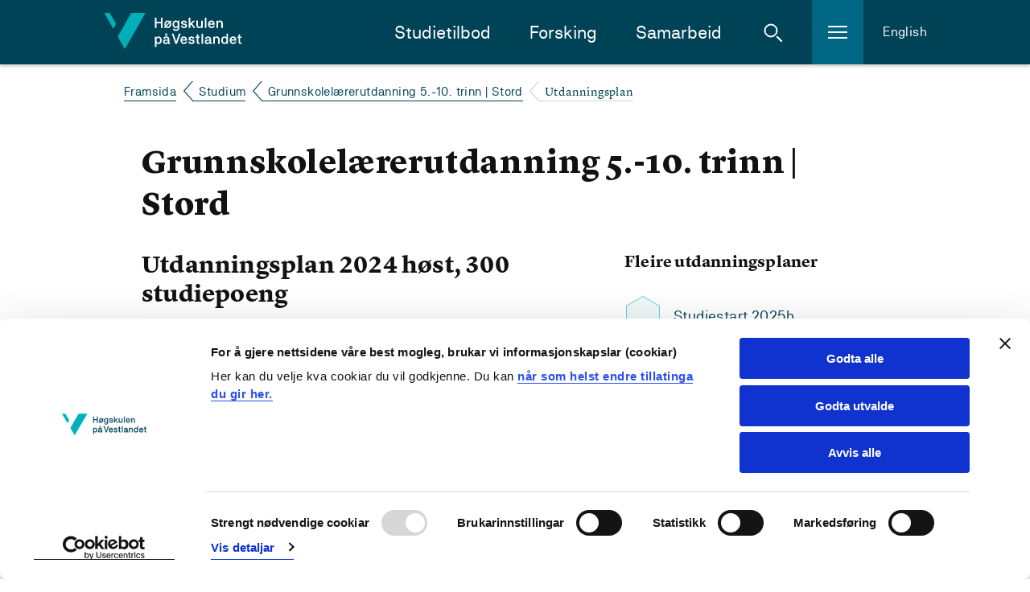

--- FILE ---
content_type: text/html; charset=utf-8
request_url: https://www.hvl.no/studier/studieprogram/grunnskolelaerer-5-10-stord/2024h/utdanningsplan/
body_size: 15239
content:


<!DOCTYPE html>
<html class="no-js " lang="nn-NO">

<head prefix="og: http://ogp.me/ns#">
        <script id="Cookiebot" src="https://consent.cookiebot.com/uc.js" data-cbid="8a7ed96c-7ea3-4dcb-9db2-e4de76e4d172" data-blockingmode="auto" type="text/javascript" data-culture="nn-NO"></script>        
        <!--- cookiebot inline consent mode -->
        <script data-cookieconsent="ignore">
            window.dataLayer = window.dataLayer || [];
            function gtag() {
            dataLayer.push(arguments);
            }
            gtag('consent', 'default', {
                'ad_personalization': 'denied',
                'ad_storage': 'denied',
                'ad_user_data': 'denied',
                'analytics_storage': 'denied',
                'functionality_storage': 'denied',
                'personalization_storage': 'denied',
                'security_storage': 'granted',
                'wait_for_update': 500,
            });
            gtag("set", "ads_data_redaction", true);
            gtag("set", "url_passthrough", false);
        </script>
    <meta charset="utf-8"/>
    <meta name="viewport" content="width=device-width, initial-scale=1.0"/>

        <meta property="og:title" content="Utdanningsplan">
        <meta name="twitter:title" content="Utdanningsplan">

        <meta name="description">
        <meta property="og:description">
        <meta name="twitter:description">

    <meta property="og:url" content="https://www.hvl.no/studier/studieprogram/grunnskolelaerer-5-10-stord/2024h/utdanningsplan/">
    <meta name="twitter:url" content="https://www.hvl.no/studier/studieprogram/grunnskolelaerer-5-10-stord/2024h/utdanningsplan/">
    <meta property="og:type" content="article">
    <meta name="twitter:card" content="summary"/>
    
    <meta name="silktide-cms" content="eyAiY21zIjogIk9wdGltaXplbHkiLCAiZWRpdG9yVXJsIjogImh0dHBzOi8vd3d3Lmh2bC5uby9zdHVkaWVyL3N0dWRpZXByb2dyYW0vZ3J1bm5za29sZWxhZXJlci01LTEwLXN0b3JkLzIwMjRoL3V0ZGFubmluZ3NwbGFuLyIgfQ==">
    

    <title>

         Utdanningsplan MGUST - 
        Høgskulen på Vestlandet
      

    </title>

    <link rel="icon" href="/favicon.ico"/>
    <link rel="apple-touch-icon" sizes="57x57" href="/img/favicon/apple-touch-icon-57x57.png"/>
    <link rel="apple-touch-icon" sizes="114x114" href="/img/favicon/apple-touch-icon-114x114.png"/>
    <link rel="apple-touch-icon" sizes="72x72" href="/img/favicon/apple-touch-icon-72x72.png"/>
    <link rel="apple-touch-icon" sizes="144x144" href="/img/favicon/apple-touch-icon-144x144.png"/>
    <link rel="apple-touch-icon" sizes="60x60" href="/img/favicon/apple-touch-icon-60x60.png"/>
    <link rel="apple-touch-icon" sizes="120x120" href="/img/favicon/apple-touch-icon-120x120.png"/>
    <link rel="apple-touch-icon" sizes="76x76" href="/img/favicon/apple-touch-icon-76x76.png"/>
    <link rel="apple-touch-icon" sizes="152x152" href="/img/favicon/apple-touch-icon-152x152.png"/>
    <link rel="icon" type="image/png" href="/img/favicon/favicon-16x16.png" sizes="16x16"/>
    <link rel="icon" type="image/png" href="/img/favicon/favicon-32x32.png" sizes="32x32"/>
    <meta name="msapplication-TileColor" content="#da532c"/>
    <meta name="msapplication-TileImage" content="/img/favicon/mstile-144x144.png"/>
    <meta name="msapplication-config" content="/img/favicon/browserconfig.xml"/>
    <meta name="google-site-verification" content="vcF6j4ucJq1RzoFb9LAgmMHASEreXjojWPzf-sSJkLk"/>
    <meta name="facebook-domain-verification" content="isnw2fns6at9zfsnosirq5w94kkz1x"/>

    <link rel="stylesheet" href="/bundles/internett.css?v=RyVFOiS6R-0Sl5uRW4UBIX7m8iA" />
    <script>
!function(T,l,y){var S=T.location,k="script",D="instrumentationKey",C="ingestionendpoint",I="disableExceptionTracking",E="ai.device.",b="toLowerCase",w="crossOrigin",N="POST",e="appInsightsSDK",t=y.name||"appInsights";(y.name||T[e])&&(T[e]=t);var n=T[t]||function(d){var g=!1,f=!1,m={initialize:!0,queue:[],sv:"5",version:2,config:d};function v(e,t){var n={},a="Browser";return n[E+"id"]=a[b](),n[E+"type"]=a,n["ai.operation.name"]=S&&S.pathname||"_unknown_",n["ai.internal.sdkVersion"]="javascript:snippet_"+(m.sv||m.version),{time:function(){var e=new Date;function t(e){var t=""+e;return 1===t.length&&(t="0"+t),t}return e.getUTCFullYear()+"-"+t(1+e.getUTCMonth())+"-"+t(e.getUTCDate())+"T"+t(e.getUTCHours())+":"+t(e.getUTCMinutes())+":"+t(e.getUTCSeconds())+"."+((e.getUTCMilliseconds()/1e3).toFixed(3)+"").slice(2,5)+"Z"}(),iKey:e,name:"Microsoft.ApplicationInsights."+e.replace(/-/g,"")+"."+t,sampleRate:100,tags:n,data:{baseData:{ver:2}}}}var h=d.url||y.src;if(h){function a(e){var t,n,a,i,r,o,s,c,u,p,l;g=!0,m.queue=[],f||(f=!0,t=h,s=function(){var e={},t=d.connectionString;if(t)for(var n=t.split(";"),a=0;a<n.length;a++){var i=n[a].split("=");2===i.length&&(e[i[0][b]()]=i[1])}if(!e[C]){var r=e.endpointsuffix,o=r?e.location:null;e[C]="https://"+(o?o+".":"")+"dc."+(r||"services.visualstudio.com")}return e}(),c=s[D]||d[D]||"",u=s[C],p=u?u+"/v2/track":d.endpointUrl,(l=[]).push((n="SDK LOAD Failure: Failed to load Application Insights SDK script (See stack for details)",a=t,i=p,(o=(r=v(c,"Exception")).data).baseType="ExceptionData",o.baseData.exceptions=[{typeName:"SDKLoadFailed",message:n.replace(/\./g,"-"),hasFullStack:!1,stack:n+"\nSnippet failed to load ["+a+"] -- Telemetry is disabled\nHelp Link: https://go.microsoft.com/fwlink/?linkid=2128109\nHost: "+(S&&S.pathname||"_unknown_")+"\nEndpoint: "+i,parsedStack:[]}],r)),l.push(function(e,t,n,a){var i=v(c,"Message"),r=i.data;r.baseType="MessageData";var o=r.baseData;return o.message='AI (Internal): 99 message:"'+("SDK LOAD Failure: Failed to load Application Insights SDK script (See stack for details) ("+n+")").replace(/\"/g,"")+'"',o.properties={endpoint:a},i}(0,0,t,p)),function(e,t){if(JSON){var n=T.fetch;if(n&&!y.useXhr)n(t,{method:N,body:JSON.stringify(e),mode:"cors"});else if(XMLHttpRequest){var a=new XMLHttpRequest;a.open(N,t),a.setRequestHeader("Content-type","application/json"),a.send(JSON.stringify(e))}}}(l,p))}function i(e,t){f||setTimeout(function(){!t&&m.core||a()},500)}var e=function(){var n=l.createElement(k);n.src=h;var e=y[w];return!e&&""!==e||"undefined"==n[w]||(n[w]=e),n.onload=i,n.onerror=a,n.onreadystatechange=function(e,t){"loaded"!==n.readyState&&"complete"!==n.readyState||i(0,t)},n}();y.ld<0?l.getElementsByTagName("head")[0].appendChild(e):setTimeout(function(){l.getElementsByTagName(k)[0].parentNode.appendChild(e)},y.ld||0)}try{m.cookie=l.cookie}catch(p){}function t(e){for(;e.length;)!function(t){m[t]=function(){var e=arguments;g||m.queue.push(function(){m[t].apply(m,e)})}}(e.pop())}var n="track",r="TrackPage",o="TrackEvent";t([n+"Event",n+"PageView",n+"Exception",n+"Trace",n+"DependencyData",n+"Metric",n+"PageViewPerformance","start"+r,"stop"+r,"start"+o,"stop"+o,"addTelemetryInitializer","setAuthenticatedUserContext","clearAuthenticatedUserContext","flush"]),m.SeverityLevel={Verbose:0,Information:1,Warning:2,Error:3,Critical:4};var s=(d.extensionConfig||{}).ApplicationInsightsAnalytics||{};if(!0!==d[I]&&!0!==s[I]){var c="onerror";t(["_"+c]);var u=T[c];T[c]=function(e,t,n,a,i){var r=u&&u(e,t,n,a,i);return!0!==r&&m["_"+c]({message:e,url:t,lineNumber:n,columnNumber:a,error:i}),r},d.autoExceptionInstrumented=!0}return m}(y.cfg);function a(){y.onInit&&y.onInit(n)}(T[t]=n).queue&&0===n.queue.length?(n.queue.push(a),n.trackPageView({})):a()}(window,document,{src: "https://js.monitor.azure.com/scripts/b/ai.2.gbl.min.js", crossOrigin: "anonymous", cfg: {instrumentationKey: '54943a79-78c8-4fdf-80c6-7024f5efb0e5', disableCookiesUsage: false }});
</script>


<!-- Google Tag Manager -->
<script data-cookieconsent="ignore">
(function(w,d,s,l,i){w[l]=w[l]||[];w[l].push({'gtm.start':
new Date().getTime(),event:'gtm.js'});var f=d.getElementsByTagName(s)[0],
j=d.createElement(s),dl=l!='dataLayer'?'&l='+l:'';j.async=true;j.src=
'https://www.googletagmanager.com/gtm.js?id='+i+dl;f.parentNode.insertBefore(j,f);
})(window,document,'script','dataLayer','GTM-NH26XP');</script>
<!-- End Google Tag Manager -->    <style>
        [ng\:cloak], [ng-cloak], [data-ng-cloak], [x-ng-cloak], .ng-cloak, .x-ng-cloak, .ng-hide:not(.ng-hide-animate) {
            display: none !important;
        }
    </style>

    <script defer src="/js/angular-cookies.js?v=bzfB5HbkaywAS28fFZhE7S-IpFA" data-cookieconsent="ignore"></script>
</head>


<body class="l-site">

    <a href="#content" class="jump-to-content-link"><span>Hopp til innhald</span></a>

<!-- Google Tag Manager (noscript) -->
<noscript>
    <iframe src="https://www.googletagmanager.com/ns.html?id=GTM-NH26XP"
            height="0" width="0" style="display:none;visibility:hidden"></iframe>
</noscript>
<!-- End Google Tag Manager (noscript) -->
    <noscript>
        <img src="/?jsdisabled=true" class="hideme" alt="" />
    </noscript>

    
    

    

<header class="header">
    <div class="header__banner">
        <div class="header__banner-inner">
            <a href="/" class="header__logo-link">
                    <img class="header__logo" src="/internett/images/logo-no.svg"
                        srcset="/internett/images/logo-no.svg, /internett/images/logo-no.png 2x"
                        alt="Høgskulen på Vestlandet">
            </a>

            <div class="header__content-right">
                <nav id="primary-nav" class="header__main-navigation">
                    <ul class="header__main-navigation-links">
                            <li class="header__main-navigation-link"><a href="/studier/studieprogram/studietilbod/">Studietilbod</a>
                            </li>
                            <li class="header__main-navigation-link"><a href="/forsking/">Forsking</a>
                            </li>
                            <li class="header__main-navigation-link"><a href="/samarbeid/">Samarbeid</a>
                            </li>
                    </ul>
                </nav>

                <a href="#" class="header__toggle header__toggle-search" id="header__toggle-search" aria-haspopup="true"
                    aria-expanded="false" data-search-toggle="" role="button">
                    <span class="icon svg-icn-search-input-small-white">
                        <span class="u-hidden">Åpne søk</span>
                    </span>
                    <span class="icon svg-icn-close-x">
                        <span class="u-hidden">Lukk søk</span>
                    </span>
                </a>

                <a href="#" class="header__toggle header__toggle-hamburger" id="header__toggle-hamburger"
                    aria-haspopup="true" aria-expanded="false" data-sidenav-toggle="" role="button">
                    <span class="icon svg-icn-burger">
                        <span class="u-hidden">Åpne meny</span>
                    </span>
                    <span class="icon svg-icn-close-x">
                        <span class="u-hidden">Lukk meny</span>
                    </span>
                </a>

                    <a class="header__english" href="/en/studies-at-hvl/study-programmes/teacher-education-and-training-5-10-stord/2024h/study-plan-courses/">English</a>
            </div>
        </div>

        <div class="header__mobile-row">
        </div>
    </div>


<div class="header__breadcrumbs-row">
    <div class="header__breadcrumbs-row-inner">
        <nav class="breadcrumbs">
            <ul class="breadcrumbs__list">
                        <li class="breadcrumbs__item">
                            <a class="breadcrumbs__link" href="/">Framsida</a>
                        </li>
                        <li class="breadcrumbs__item">
                            <a class="breadcrumbs__link" href="/studier/">Studium</a>
                        </li>
                        <li class="breadcrumbs__item">
                            <a class="breadcrumbs__link" href="/studier/studieprogram/grunnskolelaerer-5-10-stord/">Grunnskolel&#xE6;rerutdanning 5.-10. trinn | Stord</a>
                        </li>
                        <li class="breadcrumbs__item">
                            <span class="breadcrumbs__text">Utdanningsplan</span>
                        </li>
            </ul>
        </nav>
    </div>
</div>
    <div class="header__hamburger-menu">
        <nav class="sidenav" data-sidenav="">
            <div class="sidenav__outside" data-sidenav-outside=""></div>
            <div class="sidenav__container-outer">
                <div class="sidenav__container" data-toggle-root="">
                    <div class="sidenav__content">
                        <!--Main menu-->
                        <ul class="sidenav__list">
                                <li class="sidenav__link">
                                    <a href="/student/">For studentar</a>
                                </li>
                                <li class="sidenav__link">
                                    <a href="/studentliv/">Studentliv</a>
                                </li>
                                <li class="sidenav__link">
                                    <a href="/bibliotek/">Biblioteket</a>
                                </li>
                                <li class="sidenav__link">
                                    <a href="/om/">Om HVL</a>
                                </li>
                                <li class="sidenav__link">
                                    <a href="/ledige-stillingar/">Ledige stillingar</a>
                                </li>
                                <li class="sidenav__link">
                                    <a href="/Vestibylen/">For tilsette</a>
                                </li>
                        </ul>
                    </div>
                </div>
            </div>
        </nav>
    </div>

    <div class="header__search">
        <div class="header-search" data-header-search="">
            <form class="header-search__form" action="/sok/" method="get">
                <div class="header-search__inner">
                    <label for="header-search__query" class="u-hidden">Søk i nettstedet</label>
                    <input type="search" class="header-search__query" name="query" id="header-search__query"
                        placeholder="Kva ser du etter?" required>
                    <button class="button button--icon header-search__submit" type="submit">
                        <span class="icon svg-icn-search-input-small-teal">
                            <span class="u-hidden">Søk</span>
                        </span>
                    </button>
                </div>
            </form>
            <div class="header-search__outside" data-search-outside=""></div>
        </div>
    </div>
</header>

    
<main class="l-site__main-content" id="content">
    <div class="l-template l-container l-study-structure">
        <div class="l-body">
            <h1>Grunnskolel&#xE6;rerutdanning 5.-10. trinn | Stord</h1>
            <div class="l-2-col">

                <aside class="l-2-col__aside">
                        <h4>Fleire utdanningsplaner</h4>
                        <ul class="list meta-list">
                                <li>
                                    <div class="teaser-icon "></div>
                                    <div>
                                        <div><a href="/studier/studieprogram/grunnskolelaerer-5-10-stord/2025h/utdanningsplan/">Studiestart 2025h</a></div>
                                    </div>
                                </li>
                                <li>
                                    <div class="teaser-icon "></div>
                                    <div>
                                        <div><a href="/studier/studieprogram/grunnskolelaerer-5-10-stord/2024h/utdanningsplan/">Studiestart 2024h</a></div>
                                    </div>
                                </li>
                                <li>
                                    <div class="teaser-icon "></div>
                                    <div>
                                        <div><a href="/studier/studieprogram/grunnskolelaerer-5-10-stord/2023h/utdanningsplan/">Studiestart 2023h</a></div>
                                    </div>
                                </li>
                                <li>
                                    <div class="teaser-icon "></div>
                                    <div>
                                        <div><a href="/studier/studieprogram/grunnskolelaerer-5-10-stord/2022h/utdanningsplan/">Studiestart 2022h</a></div>
                                    </div>
                                </li>
                                <li>
                                    <div class="teaser-icon "></div>
                                    <div>
                                        <div><a href="/studier/studieprogram/grunnskolelaerer-5-10-stord/2021h/utdanningsplan/">Studiestart 2021h</a></div>
                                    </div>
                                </li>
                                <li>
                                    <div class="teaser-icon "></div>
                                    <div>
                                        <div><a href="/studier/studieprogram/grunnskolelaerer-5-10-stord/2020h/utdanningsplan/">Studiestart 2020h</a></div>
                                    </div>
                                </li>
                                <li>
                                    <div class="teaser-icon "></div>
                                    <div>
                                        <div><a href="/studier/studieprogram/grunnskolelaerer-5-10-stord/2019h/utdanningsplan/">Studiestart 2019h</a></div>
                                    </div>
                                </li>
                        </ul>
                </aside>


                <div class="l-2-col__main-content">
                            <h2 id="overview">Utdanningsplan 2024 h&#xF8;st, 300 studiepoeng</h2>

                    <section class="accordion">
                        <a href="#" class="button button--text button--dropdown" data-toggle-active>
                            <h3 class="h4-heading">Oversikt</h3>
                        </a>
                        <div class="accordion__body">
                                <div class="table-container overview">
                                    <table>
                                        <thead>
                                            <tr>
                                                <th>Emnekombinasjon</th>
                                                <th>Krav</th>
                                            </tr>
                                        </thead>
                                        <tbody>
                                                <tr class="level-1">
                                                    <td><a href="#pedagogikk-og-elevkunnskap">Pedagogikk og elevkunnskap</a></td>
                                                        <td>60</td>
                                                </tr>
                                                <tr class="level-1">
                                                    <td><a href="#fag-1">Fag 1</a></td>
                                                        <td></td>
                                                </tr>
                                                <tr class="level-1">
                                                    <td><a href="#fag-3">Fag 3</a></td>
                                                        <td></td>
                                                </tr>
                                                <tr class="level-1">
                                                    <td><a href="#profesjonsemner">Profesjonsemner</a></td>
                                                        <td>0</td>
                                                </tr>
                                                <tr class="level-1">
                                                    <td><a href="#praksis">Praksis</a></td>
                                                        <td>0</td>
                                                </tr>
                                        </tbody>
                                        <tfoot>
                                            <tr>
                                                <td>Samlet krav:</td>
                                                <td>300</td>
                                            </tr>
                                        </tfoot>
                                    </table>
                                </div>
                        </div>
                    </section>


                <h3 id="pedagogikk-og-elevkunnskap" class="h2-heading">Pedagogikk og elevkunnskap</h3>
            <div class="krav">Krav: 60 studiepoeng</div>
                <h4 class="emneoverskrift emneoverskrift--compulsory">
                    <span class="icon"></span>
                    Obligatoriske emner
                    <a class="link link--to-top" href="#overview"><span>Til toppen</span></a>
                </h4>
            <ul class="emner emner--compulsory">
        <li>
                <a href="/studier/studieprogram/emne/2024/MGUPE101">
                    <span class="emner__tittellinje">
                        <em class="emner__emnekode">MGUPE101</em>
                        Pedagogikk og elevkunnskap, emne 1 - L&#xE6;rerrollen og elevenes l&#xE6;ring og utvikling
                    </span>
                    <span class="emner__metainfo">
                        <span class="emner__semester">Semester: 1</span>
                            <span class="emner__studiepoeng">15 sp</span>
                    </span>
                </a>
        </li>
        <li>
                <a href="/studier/studieprogram/emne/MGUPE201">
                    <span class="emner__tittellinje">
                        <em class="emner__emnekode">MGUPE201</em>
                        Pedagogikk og elevkunnskap, emne 2 - L&#xE6;reren og eleven i mangfoldige l&#xE6;ringsmilj&#xF8;
                    </span>
                    <span class="emner__metainfo">
                        <span class="emner__semester">Semester: 4</span>
                            <span class="emner__studiepoeng">15 sp</span>
                    </span>
                </a>
        </li>
        <li>
                <a href="/studier/studieprogram/emne/2027/MGUPE301">
                    <span class="emner__tittellinje">
                        <em class="emner__emnekode">MGUPE301</em>
                        Pedagogikk og elevkunnskap, emne 3 - Den profesjonelle l&#xE6;rer
                    </span>
                    <span class="emner__metainfo">
                        <span class="emner__semester">Semester: 8</span>
                            <span class="emner__studiepoeng">15 sp</span>
                    </span>
                </a>
        </li>
        <li>
                <a href="/studier/studieprogram/emne/2028/MGUPE401">
                    <span class="emner__tittellinje">
                        <em class="emner__emnekode">MGUPE401</em>
                        Pedagogikk og elevkunnskap, emne 4 - Den forskende, nyskapende og etisk bevisste l&#xE6;rer
                    </span>
                    <span class="emner__metainfo">
                        <span class="emner__semester">Semester: 9</span>
                            <span class="emner__studiepoeng">15 sp</span>
                    </span>
                </a>
        </li>
            </ul>
                <h3 id="fag-1" class="h2-heading">Fag 1</h3>
            <div class="krav">Krav: 300 studiepoeng</div>
                <h4 id="kunst-og-handverk" class="h3-heading">Kunst og h&#xE5;ndverk</h4>
            <div class="krav">Krav: 60 studiepoeng</div>
                <h5 id="fag-2" class="h4-heading">Fag 2</h5>
            <div class="krav">Krav: 60 studiepoeng</div>
                <h6 id="matematikk" class="h5-heading">Matematikk</h6>
            <div class="krav">Krav: 60 studiepoeng</div>
            <ul class="emner emner--compulsory">
        <li>
                <a href="/studier/studieprogram/emne/2024/MGUMA102">
                    <span class="emner__tittellinje">
                        <em class="emner__emnekode">MGUMA102</em>
                        Matematikk 1, emne 1 - Undervisning i matematikk
                    </span>
                    <span class="emner__metainfo">
                        <span class="emner__semester">Semester: 2</span>
                            <span class="emner__studiepoeng">15 sp</span>
                    </span>
                </a>
        </li>
        <li>
                <a href="/studier/studieprogram/emne/2024/MGUMA202">
                    <span class="emner__tittellinje">
                        <em class="emner__emnekode">MGUMA202</em>
                        Matematikk 1, emne 2 - L&#xE6;ring i matematikk
                    </span>
                    <span class="emner__metainfo">
                        <span class="emner__semester">Semester: 2</span>
                            <span class="emner__studiepoeng">15 sp</span>
                    </span>
                </a>
        </li>
        <li>
                <a href="/studier/studieprogram/emne/MGUMAT302">
                    <span class="emner__tittellinje">
                        <em class="emner__emnekode">MGUMAT302</em>
                        Matematikk 2, emne 1 - Perspektiv p&#xE5; matematikkfaget
                    </span>
                    <span class="emner__metainfo">
                        <span class="emner__semester">Semester: 3</span>
                            <span class="emner__studiepoeng">15 sp</span>
                    </span>
                </a>
        </li>
        <li>
                <a href="/studier/studieprogram/emne/MGUMAT402">
                    <span class="emner__tittellinje">
                        <em class="emner__emnekode">MGUMAT402</em>
                        Matematikk 2, emne 2 - Probleml&#xF8;sning og handlingskompetanse i matematikk
                    </span>
                    <span class="emner__metainfo">
                        <span class="emner__semester">Semester: 3</span>
                            <span class="emner__studiepoeng">15 sp</span>
                    </span>
                </a>
        </li>
            </ul>
                <h6 id="norsk" class="h5-heading">Norsk</h6>
            <div class="krav">Krav: 60 studiepoeng</div>
            <ul class="emner emner--compulsory">
        <li>
                <a href="/studier/studieprogram/emne/2024/MGUNO102">
                    <span class="emner__tittellinje">
                        <em class="emner__emnekode">MGUNO102</em>
                        Norsk p&#xE5; mellomtrinnet 1: Spr&#xE5;k- og tekstkunnskap
                    </span>
                    <span class="emner__metainfo">
                        <span class="emner__semester">Semester: 2</span>
                            <span class="emner__studiepoeng">15 sp</span>
                    </span>
                </a>
        </li>
        <li>
                <a href="/studier/studieprogram/emne/2024/MGUNO202">
                    <span class="emner__tittellinje">
                        <em class="emner__emnekode">MGUNO202</em>
                        Norsk p&#xE5; mellomtrinnet 2: Litteratur- og tekstkunnskap
                    </span>
                    <span class="emner__metainfo">
                        <span class="emner__semester">Semester: 2</span>
                            <span class="emner__studiepoeng">15 sp</span>
                    </span>
                </a>
        </li>
        <li>
                <a href="/studier/studieprogram/emne/MGUNOR302">
                    <span class="emner__tittellinje">
                        <em class="emner__emnekode">MGUNOR302</em>
                        Norsk p&#xE5; ungdomstrinnet 1: Spr&#xE5;k, kultur og historie
                    </span>
                    <span class="emner__metainfo">
                        <span class="emner__semester">Semester: 3</span>
                            <span class="emner__studiepoeng">15 sp</span>
                    </span>
                </a>
        </li>
        <li>
                <a href="/studier/studieprogram/emne/MGUNOR402">
                    <span class="emner__tittellinje">
                        <em class="emner__emnekode">MGUNOR402</em>
                        Norsk p&#xE5; ungdomstrinnet 2: Litteratur, kultur og historie
                    </span>
                    <span class="emner__metainfo">
                        <span class="emner__semester">Semester: 3</span>
                            <span class="emner__studiepoeng">15 sp</span>
                    </span>
                </a>
        </li>
            </ul>
                <h5 class="emneoverskrift emneoverskrift--compulsory">
                    <span class="icon"></span>
                    Obligatoriske emner
                    <a class="link link--to-top" href="#overview"><span>Til toppen</span></a>
                </h5>
            <ul class="emner emner--compulsory">
        <li>
                <a href="/studier/studieprogram/emne/2024/MGUKH101">
                    <span class="emner__tittellinje">
                        <em class="emner__emnekode">MGUKH101</em>
                        Kunst og h&#xE5;ndverk 1, emne 1 - Grunnleggende innf&#xF8;ring i kunst og h&#xE5;ndverk 1
                    </span>
                    <span class="emner__metainfo">
                        <span class="emner__semester">Semester: 1</span>
                            <span class="emner__studiepoeng">15 sp</span>
                    </span>
                </a>
        </li>
        <li>
                <a href="/studier/studieprogram/emne/MGUKH201">
                    <span class="emner__tittellinje">
                        <em class="emner__emnekode">MGUKH201</em>
                        Kunst og h&#xE5;ndverk 1, emne 2 - Grunnleggende innf&#xF8;ring i kunst og h&#xE5;ndverk 2
                    </span>
                    <span class="emner__metainfo">
                        <span class="emner__semester">Semester: 4</span>
                            <span class="emner__studiepoeng">15 sp</span>
                    </span>
                </a>
        </li>
        <li>
                <a href="/studier/studieprogram/emne/2026/MGUKH301">
                    <span class="emner__tittellinje">
                        <em class="emner__emnekode">MGUKH301</em>
                        Kunst og h&#xE5;ndverk 2, emne 1 - Kunst- og designprosesser 
                    </span>
                    <span class="emner__metainfo">
                        <span class="emner__semester">Semester: 6</span>
                            <span class="emner__studiepoeng">15 sp</span>
                    </span>
                </a>
        </li>
        <li>
                <a href="/studier/studieprogram/emne/2026/MGUKH401">
                    <span class="emner__tittellinje">
                        <em class="emner__emnekode">MGUKH401</em>
                        Kunst og h&#xE5;ndverk 2, emne 2 - FOU og faglig fordypning i kunst og h&#xE5;ndverk
                    </span>
                    <span class="emner__metainfo">
                        <span class="emner__semester">Semester: 6</span>
                            <span class="emner__studiepoeng">15 sp</span>
                    </span>
                </a>
        </li>
            </ul>
                <h4 id="samfunnsfag" class="h3-heading">Samfunnsfag</h4>
            <div class="krav">Krav: 60 studiepoeng</div>
                <h5 id="fag-2" class="h4-heading">Fag 2</h5>
            <div class="krav">Krav: 60 studiepoeng</div>
                <h6 id="matematikk" class="h5-heading">Matematikk</h6>
            <div class="krav">Krav: 60 studiepoeng</div>
            <ul class="emner emner--compulsory">
        <li>
                <a href="/studier/studieprogram/emne/2024/MGUMA102">
                    <span class="emner__tittellinje">
                        <em class="emner__emnekode">MGUMA102</em>
                        Matematikk 1, emne 1 - Undervisning i matematikk
                    </span>
                    <span class="emner__metainfo">
                        <span class="emner__semester">Semester: 2</span>
                            <span class="emner__studiepoeng">15 sp</span>
                    </span>
                </a>
        </li>
        <li>
                <a href="/studier/studieprogram/emne/2024/MGUMA202">
                    <span class="emner__tittellinje">
                        <em class="emner__emnekode">MGUMA202</em>
                        Matematikk 1, emne 2 - L&#xE6;ring i matematikk
                    </span>
                    <span class="emner__metainfo">
                        <span class="emner__semester">Semester: 2</span>
                            <span class="emner__studiepoeng">15 sp</span>
                    </span>
                </a>
        </li>
        <li>
                <a href="/studier/studieprogram/emne/MGUMAT302">
                    <span class="emner__tittellinje">
                        <em class="emner__emnekode">MGUMAT302</em>
                        Matematikk 2, emne 1 - Perspektiv p&#xE5; matematikkfaget
                    </span>
                    <span class="emner__metainfo">
                        <span class="emner__semester">Semester: 3</span>
                            <span class="emner__studiepoeng">15 sp</span>
                    </span>
                </a>
        </li>
        <li>
                <a href="/studier/studieprogram/emne/MGUMAT402">
                    <span class="emner__tittellinje">
                        <em class="emner__emnekode">MGUMAT402</em>
                        Matematikk 2, emne 2 - Probleml&#xF8;sning og handlingskompetanse i matematikk
                    </span>
                    <span class="emner__metainfo">
                        <span class="emner__semester">Semester: 3</span>
                            <span class="emner__studiepoeng">15 sp</span>
                    </span>
                </a>
        </li>
            </ul>
                <h6 id="norsk" class="h5-heading">Norsk</h6>
            <div class="krav">Krav: 60 studiepoeng</div>
            <ul class="emner emner--compulsory">
        <li>
                <a href="/studier/studieprogram/emne/2024/MGUNO102">
                    <span class="emner__tittellinje">
                        <em class="emner__emnekode">MGUNO102</em>
                        Norsk p&#xE5; mellomtrinnet 1: Spr&#xE5;k- og tekstkunnskap
                    </span>
                    <span class="emner__metainfo">
                        <span class="emner__semester">Semester: 2</span>
                            <span class="emner__studiepoeng">15 sp</span>
                    </span>
                </a>
        </li>
        <li>
                <a href="/studier/studieprogram/emne/2024/MGUNO202">
                    <span class="emner__tittellinje">
                        <em class="emner__emnekode">MGUNO202</em>
                        Norsk p&#xE5; mellomtrinnet 2: Litteratur- og tekstkunnskap
                    </span>
                    <span class="emner__metainfo">
                        <span class="emner__semester">Semester: 2</span>
                            <span class="emner__studiepoeng">15 sp</span>
                    </span>
                </a>
        </li>
        <li>
                <a href="/studier/studieprogram/emne/MGUNOR302">
                    <span class="emner__tittellinje">
                        <em class="emner__emnekode">MGUNOR302</em>
                        Norsk p&#xE5; ungdomstrinnet 1: Spr&#xE5;k, kultur og historie
                    </span>
                    <span class="emner__metainfo">
                        <span class="emner__semester">Semester: 3</span>
                            <span class="emner__studiepoeng">15 sp</span>
                    </span>
                </a>
        </li>
        <li>
                <a href="/studier/studieprogram/emne/MGUNOR402">
                    <span class="emner__tittellinje">
                        <em class="emner__emnekode">MGUNOR402</em>
                        Norsk p&#xE5; ungdomstrinnet 2: Litteratur, kultur og historie
                    </span>
                    <span class="emner__metainfo">
                        <span class="emner__semester">Semester: 3</span>
                            <span class="emner__studiepoeng">15 sp</span>
                    </span>
                </a>
        </li>
            </ul>
                <h5 class="emneoverskrift emneoverskrift--compulsory">
                    <span class="icon"></span>
                    Obligatoriske emner
                    <a class="link link--to-top" href="#overview"><span>Til toppen</span></a>
                </h5>
            <ul class="emner emner--compulsory">
        <li>
                <a href="/studier/studieprogram/emne/2024/MGUSA101">
                    <span class="emner__tittellinje">
                        <em class="emner__emnekode">MGUSA101</em>
                        Samfunnsfag 1, emne 1 - Innf&#xF8;ring i samfunnsfag 1
                    </span>
                    <span class="emner__metainfo">
                        <span class="emner__semester">Semester: 1</span>
                            <span class="emner__studiepoeng">15 sp</span>
                    </span>
                </a>
        </li>
        <li>
                <a href="/studier/studieprogram/emne/MGUSA201">
                    <span class="emner__tittellinje">
                        <em class="emner__emnekode">MGUSA201</em>
                        Samfunnsfag 1, emne 2 - Innf&#xF8;ring i samfunnsfag 2
                    </span>
                    <span class="emner__metainfo">
                        <span class="emner__semester">Semester: 4</span>
                            <span class="emner__studiepoeng">15 sp</span>
                    </span>
                </a>
        </li>
        <li>
                <a href="/studier/studieprogram/emne/2026/MGUSA301">
                    <span class="emner__tittellinje">
                        <em class="emner__emnekode">MGUSA301</em>
                        Samfunnsfag 2, emne 1 - Fordypning i samfunnsfag 1
                    </span>
                    <span class="emner__metainfo">
                        <span class="emner__semester">Semester: 6</span>
                            <span class="emner__studiepoeng">15 sp</span>
                    </span>
                </a>
        </li>
        <li>
                <a href="/studier/studieprogram/emne/2026/MGUSA401">
                    <span class="emner__tittellinje">
                        <em class="emner__emnekode">MGUSA401</em>
                        Samfunnsfag 2, emne 2 - Fordypning i samfunnsfag 2
                    </span>
                    <span class="emner__metainfo">
                        <span class="emner__semester">Semester: 6</span>
                            <span class="emner__studiepoeng">15 sp</span>
                    </span>
                </a>
        </li>
            </ul>
                <h4 id="engelsk" class="h3-heading">Engelsk</h4>
            <div class="krav">Krav: 60 studiepoeng</div>
                <h5 id="fag-2" class="h4-heading">Fag 2</h5>
            <div class="krav">Krav: 60 studiepoeng</div>
                <h6 id="matematikk" class="h5-heading">Matematikk</h6>
            <div class="krav">Krav: 60 studiepoeng</div>
            <ul class="emner emner--compulsory">
        <li>
                <a href="/studier/studieprogram/emne/2024/MGUMA102">
                    <span class="emner__tittellinje">
                        <em class="emner__emnekode">MGUMA102</em>
                        Matematikk 1, emne 1 - Undervisning i matematikk
                    </span>
                    <span class="emner__metainfo">
                        <span class="emner__semester">Semester: 2</span>
                            <span class="emner__studiepoeng">15 sp</span>
                    </span>
                </a>
        </li>
        <li>
                <a href="/studier/studieprogram/emne/2024/MGUMA202">
                    <span class="emner__tittellinje">
                        <em class="emner__emnekode">MGUMA202</em>
                        Matematikk 1, emne 2 - L&#xE6;ring i matematikk
                    </span>
                    <span class="emner__metainfo">
                        <span class="emner__semester">Semester: 2</span>
                            <span class="emner__studiepoeng">15 sp</span>
                    </span>
                </a>
        </li>
        <li>
                <a href="/studier/studieprogram/emne/MGUMAT302">
                    <span class="emner__tittellinje">
                        <em class="emner__emnekode">MGUMAT302</em>
                        Matematikk 2, emne 1 - Perspektiv p&#xE5; matematikkfaget
                    </span>
                    <span class="emner__metainfo">
                        <span class="emner__semester">Semester: 3</span>
                            <span class="emner__studiepoeng">15 sp</span>
                    </span>
                </a>
        </li>
        <li>
                <a href="/studier/studieprogram/emne/MGUMAT402">
                    <span class="emner__tittellinje">
                        <em class="emner__emnekode">MGUMAT402</em>
                        Matematikk 2, emne 2 - Probleml&#xF8;sning og handlingskompetanse i matematikk
                    </span>
                    <span class="emner__metainfo">
                        <span class="emner__semester">Semester: 3</span>
                            <span class="emner__studiepoeng">15 sp</span>
                    </span>
                </a>
        </li>
            </ul>
                <h6 id="norsk" class="h5-heading">Norsk</h6>
            <div class="krav">Krav: 60 studiepoeng</div>
            <ul class="emner emner--compulsory">
        <li>
                <a href="/studier/studieprogram/emne/2024/MGUNO102">
                    <span class="emner__tittellinje">
                        <em class="emner__emnekode">MGUNO102</em>
                        Norsk p&#xE5; mellomtrinnet 1: Spr&#xE5;k- og tekstkunnskap
                    </span>
                    <span class="emner__metainfo">
                        <span class="emner__semester">Semester: 2</span>
                            <span class="emner__studiepoeng">15 sp</span>
                    </span>
                </a>
        </li>
        <li>
                <a href="/studier/studieprogram/emne/2024/MGUNO202">
                    <span class="emner__tittellinje">
                        <em class="emner__emnekode">MGUNO202</em>
                        Norsk p&#xE5; mellomtrinnet 2: Litteratur- og tekstkunnskap
                    </span>
                    <span class="emner__metainfo">
                        <span class="emner__semester">Semester: 2</span>
                            <span class="emner__studiepoeng">15 sp</span>
                    </span>
                </a>
        </li>
        <li>
                <a href="/studier/studieprogram/emne/MGUNOR302">
                    <span class="emner__tittellinje">
                        <em class="emner__emnekode">MGUNOR302</em>
                        Norsk p&#xE5; ungdomstrinnet 1: Spr&#xE5;k, kultur og historie
                    </span>
                    <span class="emner__metainfo">
                        <span class="emner__semester">Semester: 3</span>
                            <span class="emner__studiepoeng">15 sp</span>
                    </span>
                </a>
        </li>
        <li>
                <a href="/studier/studieprogram/emne/MGUNOR402">
                    <span class="emner__tittellinje">
                        <em class="emner__emnekode">MGUNOR402</em>
                        Norsk p&#xE5; ungdomstrinnet 2: Litteratur, kultur og historie
                    </span>
                    <span class="emner__metainfo">
                        <span class="emner__semester">Semester: 3</span>
                            <span class="emner__studiepoeng">15 sp</span>
                    </span>
                </a>
        </li>
            </ul>
                <h5 class="emneoverskrift emneoverskrift--compulsory">
                    <span class="icon"></span>
                    Obligatoriske emner
                    <a class="link link--to-top" href="#overview"><span>Til toppen</span></a>
                </h5>
            <ul class="emner emner--compulsory">
        <li>
                <a href="/studier/studieprogram/emne/2024/MGUEN101">
                    <span class="emner__tittellinje">
                        <em class="emner__emnekode">MGUEN101</em>
                        Engelsk 1, emne 1 - Engelsk spr&#xE5;k, litteratur og tekstkunnskap med fagdidaktikk 1
                    </span>
                    <span class="emner__metainfo">
                        <span class="emner__semester">Semester: 1</span>
                            <span class="emner__studiepoeng">15 sp</span>
                    </span>
                </a>
        </li>
        <li>
                <a href="/studier/studieprogram/emne/MGUEN201">
                    <span class="emner__tittellinje">
                        <em class="emner__emnekode">MGUEN201</em>
                        Engelsk 1, emne 2 - Engelsk spr&#xE5;k, litteratur og kultur med fagdidaktikk 2
                    </span>
                    <span class="emner__metainfo">
                        <span class="emner__semester">Semester: 4</span>
                            <span class="emner__studiepoeng">15 sp</span>
                    </span>
                </a>
        </li>
        <li>
                <a href="/studier/studieprogram/emne/2026/MGUEN301">
                    <span class="emner__tittellinje">
                        <em class="emner__emnekode">MGUEN301</em>
                        Engelsk 2, emne 1 - Mangfold i kultur, spr&#xE5;k og tekst
                    </span>
                    <span class="emner__metainfo">
                        <span class="emner__semester">Semester: 6</span>
                            <span class="emner__studiepoeng">15 sp</span>
                    </span>
                </a>
        </li>
        <li>
                <a href="/studier/studieprogram/emne/2026/MGUEN401">
                    <span class="emner__tittellinje">
                        <em class="emner__emnekode">MGUEN401</em>
                        Engelsk 2, emne 2 - Kommunikasjon i spr&#xE5;k, litteratur og kultur
                    </span>
                    <span class="emner__metainfo">
                        <span class="emner__semester">Semester: 6</span>
                            <span class="emner__studiepoeng">15 sp</span>
                    </span>
                </a>
        </li>
            </ul>
                <h3 id="fag-3" class="h2-heading">Fag 3</h3>
            <div class="krav">Krav: 30 studiepoeng</div>
                <h4 id="fag-3-host-krle-1-vk" class="h3-heading">Fag 3 H&#xF8;st: KRLE 1 (VK)</h4>
            <div class="krav">Krav: 30 studiepoeng</div>
                <h5 class="emneoverskrift emneoverskrift--compulsory">
                    <span class="icon"></span>
                    Obligatoriske emner
                    <a class="link link--to-top" href="#overview"><span>Til toppen</span></a>
                </h5>
            <ul class="emner emner--compulsory">
        <li>
                <a href="/studier/studieprogram/emne/2026/MGUKR131">
                    <span class="emner__tittellinje">
                        <em class="emner__emnekode">MGUKR131</em>
                        KRLE 1 - Kristendom, religion, livssyn og etikk
                    </span>
                    <span class="emner__metainfo">
                        <span class="emner__semester">Semester: 5</span>
                            <span class="emner__studiepoeng">30 sp</span>
                    </span>
                </a>
        </li>
            </ul>
                <h4 id="fag-3-host-kunst-og-handverk-1-vk" class="h3-heading">Fag 3 H&#xF8;st: Kunst og h&#xE5;ndverk 1 (VK)</h4>
            <div class="krav">Krav: 30 studiepoeng</div>
                <h5 class="emneoverskrift emneoverskrift--compulsory">
                    <span class="icon"></span>
                    Obligatoriske emner
                    <a class="link link--to-top" href="#overview"><span>Til toppen</span></a>
                </h5>
            <ul class="emner emner--compulsory">
        <li>
                <a href="/studier/studieprogram/emne/2026/MGUKH231">
                    <span class="emner__tittellinje">
                        <em class="emner__emnekode">MGUKH231</em>
                        Kunst og h&#xE5;ndverk 1, emne 2 - Grunnleggende innf&#xF8;ring i kunst og h&#xE5;ndverk 2
                    </span>
                    <span class="emner__metainfo">
                        <span class="emner__semester">Semester: 5</span>
                            <span class="emner__studiepoeng">15 sp</span>
                    </span>
                </a>
        </li>
        <li>
                <a href="/studier/studieprogram/emne/2026/MGUKH131">
                    <span class="emner__tittellinje">
                        <em class="emner__emnekode">MGUKH131</em>
                        Kunst og h&#xE5;ndverk 1, emne 1 - Grunnleggende innf&#xF8;ring i kunst og h&#xE5;ndverk 1
                    </span>
                    <span class="emner__metainfo">
                        <span class="emner__semester">Semester: 5</span>
                            <span class="emner__studiepoeng">15 sp</span>
                    </span>
                </a>
        </li>
            </ul>
                <h4 id="fag-3-host-mat-og-helse-1-vk" class="h3-heading">Fag 3 H&#xF8;st: Mat og helse 1 (VK)</h4>
            <div class="krav">Krav: 30 studiepoeng</div>
                <h5 class="emneoverskrift emneoverskrift--compulsory">
                    <span class="icon"></span>
                    Obligatoriske emner
                    <a class="link link--to-top" href="#overview"><span>Til toppen</span></a>
                </h5>
            <ul class="emner emner--compulsory">
        <li>
                <a href="/studier/studieprogram/emne/2026/MGUMH231">
                    <span class="emner__tittellinje">
                        <em class="emner__emnekode">MGUMH231</em>
                        Mat og helse 1, emne 2 - Mat og helse som undervisningsfag i skolen
                    </span>
                    <span class="emner__metainfo">
                        <span class="emner__semester">Semester: 5</span>
                            <span class="emner__studiepoeng">15 sp</span>
                    </span>
                </a>
        </li>
        <li>
                <a href="/studier/studieprogram/emne/2026/MGUMH131">
                    <span class="emner__tittellinje">
                        <em class="emner__emnekode">MGUMH131</em>
                        Mat og helse 1, emne 1 - Innf&#xF8;ring i mat og helse
                    </span>
                    <span class="emner__metainfo">
                        <span class="emner__semester">Semester: 5</span>
                            <span class="emner__studiepoeng">15 sp</span>
                    </span>
                </a>
        </li>
            </ul>
                <h4 id="fag-3-host-musikk-1-vk" class="h3-heading">Fag 3 H&#xF8;st: Musikk 1 (VK)</h4>
            <div class="krav">Krav: 30 studiepoeng</div>
                <h5 class="emneoverskrift emneoverskrift--compulsory">
                    <span class="icon"></span>
                    Obligatoriske emner
                    <a class="link link--to-top" href="#overview"><span>Til toppen</span></a>
                </h5>
            <ul class="emner emner--compulsory">
        <li>
                <a href="/studier/studieprogram/emne/2026/MGUMU231">
                    <span class="emner__tittellinje">
                        <em class="emner__emnekode">MGUMU231</em>
                        Musikk 1, emne 2 - Eleven og den musikkulturelle konteksten
                    </span>
                    <span class="emner__metainfo">
                        <span class="emner__semester">Semester: 5</span>
                            <span class="emner__studiepoeng">15 sp</span>
                    </span>
                </a>
        </li>
        <li>
                <a href="/studier/studieprogram/emne/2026/MGUMU131">
                    <span class="emner__tittellinje">
                        <em class="emner__emnekode">MGUMU131</em>
                        Musikk 1, emne 1 - Grunnleggende musikkl&#xE6;rerkompetanse
                    </span>
                    <span class="emner__metainfo">
                        <span class="emner__semester">Semester: 5</span>
                            <span class="emner__studiepoeng">15 sp</span>
                    </span>
                </a>
        </li>
            </ul>
                <h4 id="fag-3-host-naturfag-1-vk" class="h3-heading">Fag 3 H&#xF8;st: Naturfag 1 (VK)</h4>
            <div class="krav">Krav: 30 studiepoeng</div>
                <h5 class="emneoverskrift emneoverskrift--compulsory">
                    <span class="icon"></span>
                    Obligatoriske emner
                    <a class="link link--to-top" href="#overview"><span>Til toppen</span></a>
                </h5>
            <ul class="emner emner--compulsory">
        <li>
                <a href="/studier/studieprogram/emne/2026/MGUNA231">
                    <span class="emner__tittellinje">
                        <em class="emner__emnekode">MGUNA231</em>
                        Naturfag 1, emne 2 - Innf&#xF8;ring i fysikk og kjemi for grunnskolen
                    </span>
                    <span class="emner__metainfo">
                        <span class="emner__semester">Semester: 5</span>
                            <span class="emner__studiepoeng">15 sp</span>
                    </span>
                </a>
        </li>
        <li>
                <a href="/studier/studieprogram/emne/2026/MGUNA131">
                    <span class="emner__tittellinje">
                        <em class="emner__emnekode">MGUNA131</em>
                        Naturfag 1, emne 1 - Innf&#xF8;ring i biologi for grunnskolen
                    </span>
                    <span class="emner__metainfo">
                        <span class="emner__semester">Semester: 5</span>
                            <span class="emner__studiepoeng">15 sp</span>
                    </span>
                </a>
        </li>
            </ul>
                <h4 id="fag-3-host-profesjonsfaglig-digital-kompetanse-vk" class="h3-heading">Fag 3 H&#xF8;st: Profesjonsfaglig digital kompetanse (VK)</h4>
            <div class="krav">Krav: 30 studiepoeng</div>
                <h5 class="emneoverskrift emneoverskrift--compulsory">
                    <span class="icon"></span>
                    Obligatoriske emner
                    <a class="link link--to-top" href="#overview"><span>Til toppen</span></a>
                </h5>
            <ul class="emner emner--compulsory">
        <li>
                <a href="/studier/studieprogram/emne/2026/MGUPDK131">
                    <span class="emner__tittellinje">
                        <em class="emner__emnekode">MGUPDK131</em>
                        Profesjonsfaglig digital kompetanse 
                    </span>
                    <span class="emner__metainfo">
                        <span class="emner__semester">Semester: 5</span>
                            <span class="emner__studiepoeng">30 sp</span>
                    </span>
                </a>
        </li>
            </ul>
                <h4 id="fag-3-host-samfunnsfag-1-vk" class="h3-heading">Fag 3 H&#xF8;st: Samfunnsfag 1 (VK)</h4>
            <div class="krav">Krav: 30 studiepoeng</div>
                <h5 class="emneoverskrift emneoverskrift--compulsory">
                    <span class="icon"></span>
                    Obligatoriske emner
                    <a class="link link--to-top" href="#overview"><span>Til toppen</span></a>
                </h5>
            <ul class="emner emner--compulsory">
        <li>
                <a href="/studier/studieprogram/emne/2026/MGUSA131">
                    <span class="emner__tittellinje">
                        <em class="emner__emnekode">MGUSA131</em>
                        Samfunnsfag 1, emne 1 - Innf&#xF8;ring i samfunnsfag 1
                    </span>
                    <span class="emner__metainfo">
                        <span class="emner__semester">Semester: 5</span>
                            <span class="emner__studiepoeng">15 sp</span>
                    </span>
                </a>
        </li>
        <li>
                <a href="/studier/studieprogram/emne/2026/MGUSA231">
                    <span class="emner__tittellinje">
                        <em class="emner__emnekode">MGUSA231</em>
                        Samfunnsfag 1, emne 2 - Innf&#xF8;ring i samfunnsfag 2
                    </span>
                    <span class="emner__metainfo">
                        <span class="emner__semester">Semester: 5</span>
                            <span class="emner__studiepoeng">15 sp</span>
                    </span>
                </a>
        </li>
            </ul>
                <h4 id="fag-3-host-spesialpedagogikk-vk" class="h3-heading">Fag 3 H&#xF8;st: Spesialpedagogikk (VK)</h4>
            <div class="krav">Krav: 30 studiepoeng</div>
                <h5 class="emneoverskrift emneoverskrift--compulsory">
                    <span class="icon"></span>
                    Obligatoriske emner
                    <a class="link link--to-top" href="#overview"><span>Til toppen</span></a>
                </h5>
            <ul class="emner emner--compulsory">
        <li>
                <a href="/studier/studieprogram/emne/2026/MGUSP101">
                    <span class="emner__tittellinje">
                        <em class="emner__emnekode">MGUSP101</em>
                        Spesialpedagogikk 1, emne 1 - Spesialpedagogikk som fag og forskningsfelt
                    </span>
                    <span class="emner__metainfo">
                        <span class="emner__semester">Semester: 5</span>
                            <span class="emner__studiepoeng">15 sp</span>
                    </span>
                </a>
        </li>
        <li>
                <a href="/studier/studieprogram/emne/2026/MGUSP201">
                    <span class="emner__tittellinje">
                        <em class="emner__emnekode">MGUSP201</em>
                        Spesialpedagogikk 1, emne 2 - Psykososial utvikling og spr&#xE5;k-, lese- og skrivevansker
                    </span>
                    <span class="emner__metainfo">
                        <span class="emner__semester">Semester: 5</span>
                            <span class="emner__studiepoeng">15 sp</span>
                    </span>
                </a>
        </li>
            </ul>
                <h4 id="fag-3-host-utdanning-og-baerekraft-med-praksis-i-afrika-vk" class="h3-heading">Fag 3 H&#xF8;st: Utdanning og b&#xE6;rekraft med praksis i Afrika (VK)</h4>
            <div class="krav">Krav: 30 studiepoeng</div>
                <h5 class="emneoverskrift emneoverskrift--compulsory">
                    <span class="icon"></span>
                    Obligatoriske emner
                    <a class="link link--to-top" href="#overview"><span>Til toppen</span></a>
                </h5>
            <ul class="emner emner--compulsory">
        <li>
                <a href="/studier/studieprogram/emne/2026/MGUUB101">
                    <span class="emner__tittellinje">
                        <em class="emner__emnekode">MGUUB101</em>
                        Teoretiske perspektiv p&#xE5; utdanning og b&#xE6;rekraftig utvikling i Afrika
                    </span>
                    <span class="emner__metainfo">
                        <span class="emner__semester">Semester: 5</span>
                            <span class="emner__studiepoeng">15 sp</span>
                    </span>
                </a>
        </li>
        <li>
                <a href="/studier/studieprogram/emne/2026/MGUUB201">
                    <span class="emner__tittellinje">
                        <em class="emner__emnekode">MGUUB201</em>
                        Praksis i Afrika
                    </span>
                    <span class="emner__metainfo">
                        <span class="emner__semester">Semester: 5</span>
                            <span class="emner__studiepoeng">15 sp</span>
                    </span>
                </a>
        </li>
            </ul>
                <h4 id="fag-3-host-fransk-tysk-spansk-nettbasert-ved-hogskolen-i-ostfold" class="h3-heading">Fag 3 H&#xF8;st: Fransk, Tysk, Spansk (nettbasert ved H&#xF8;gskolen i &#xD8;stfold)</h4>
            <div class="krav">Krav: 30 studiepoeng</div>
                <h4 id="fag-3-host-musikk-1-campus-stord" class="h3-heading">Fag 3 H&#xF8;st: Musikk 1 (campus Stord)</h4>
            <div class="krav">Krav: 30 studiepoeng</div>
                <h4 id="fag-3-host-kroppsoving-1-campus-stord" class="h3-heading">Fag 3 H&#xF8;st: Kropps&#xF8;ving 1 (campus Stord)</h4>
            <div class="krav">Krav: 30 studiepoeng</div>
                <h4 id="fag-4-host-utveksling" class="h3-heading">Fag 4 H&#xF8;st: Utveksling</h4>
            <div class="krav">Krav: 30 studiepoeng</div>
                <h3 id="profesjonsemner" class="h2-heading">Profesjonsemner</h3>
                <h4 class="emneoverskrift emneoverskrift--compulsory">
                    <span class="icon"></span>
                    Obligatoriske emner
                    <a class="link link--to-top" href="#overview"><span>Til toppen</span></a>
                </h4>
            <ul class="emner emner--compulsory">
        <li>
                <a href="/studier/studieprogram/emne/2024/MGUPRO101">
                    <span class="emner__tittellinje">
                        <em class="emner__emnekode">MGUPRO101</em>
                        Profesjonsemne 1
                    </span>
                    <span class="emner__metainfo">
                        <span class="emner__semester">Semester: 1</span>
                            <span class="emner__studiepoeng">0 sp</span>
                    </span>
                </a>
        </li>
        <li>
                <a href="/studier/studieprogram/emne/MGUPRO201">
                    <span class="emner__tittellinje">
                        <em class="emner__emnekode">MGUPRO201</em>
                        Profesjonsemne 2
                    </span>
                    <span class="emner__metainfo">
                        <span class="emner__semester">Semester: 3</span>
                            <span class="emner__studiepoeng">0 sp</span>
                    </span>
                </a>
        </li>
        <li>
                <a href="/studier/studieprogram/emne/2026/MGUPRO301">
                    <span class="emner__tittellinje">
                        <em class="emner__emnekode">MGUPRO301</em>
                        Profesjonsemne 3
                    </span>
                    <span class="emner__metainfo">
                        <span class="emner__semester">Semester: 5</span>
                            <span class="emner__studiepoeng">0 sp</span>
                    </span>
                </a>
        </li>
        <li>
                <a href="/studier/studieprogram/emne/2027/MGUPRO401">
                    <span class="emner__tittellinje">
                        <em class="emner__emnekode">MGUPRO401</em>
                        Profesjonsemne 4
                    </span>
                    <span class="emner__metainfo">
                        <span class="emner__semester">Semester: 7</span>
                            <span class="emner__studiepoeng">0 sp</span>
                    </span>
                </a>
        </li>
            </ul>
                <h3 id="praksis" class="h2-heading">Praksis</h3>
                <h4 class="emneoverskrift emneoverskrift--compulsory">
                    <span class="icon"></span>
                    Obligatoriske emner
                    <a class="link link--to-top" href="#overview"><span>Til toppen</span></a>
                </h4>
            <ul class="emner emner--compulsory">
        <li>
                <a href="/studier/studieprogram/emne/2024/MGUPRA101">
                    <span class="emner__tittellinje">
                        <em class="emner__emnekode">MGUPRA101</em>
                        L&#xE6;rerrollen i praksis 1. &#xE5;r, 25 dager
                    </span>
                    <span class="emner__metainfo">
                        <span class="emner__semester">Semester: 1</span>
                            <span class="emner__studiepoeng">0 sp</span>
                    </span>
                </a>
        </li>
        <li>
                <a href="/studier/studieprogram/emne/MGUPRA201">
                    <span class="emner__tittellinje">
                        <em class="emner__emnekode">MGUPRA201</em>
                        Studenten i m&#xF8;te med elevmangfold - praksis 2. &#xE5;r, 40 dager
                    </span>
                    <span class="emner__metainfo">
                        <span class="emner__semester">Semester: 3</span>
                            <span class="emner__studiepoeng">0 sp</span>
                    </span>
                </a>
        </li>
        <li>
                <a href="/studier/studieprogram/emne/2026/MGUPRA301">
                    <span class="emner__tittellinje">
                        <em class="emner__emnekode">MGUPRA301</em>
                        Skolen som organisasjon, praksis 3. &#xE5;r - 20 dager
                    </span>
                    <span class="emner__metainfo">
                        <span class="emner__semester">Semester: 5</span>
                            <span class="emner__studiepoeng">0 sp</span>
                    </span>
                </a>
        </li>
        <li>
                <a href="/studier/studieprogram/emne/2027/MGUPRA401">
                    <span class="emner__tittellinje">
                        <em class="emner__emnekode">MGUPRA401</em>
                        Den forskende l&#xE6;rer. Praksis 4. &#xE5;r, 30 dager
                    </span>
                    <span class="emner__metainfo">
                        <span class="emner__semester">Semester: 7</span>
                            <span class="emner__studiepoeng">0 sp</span>
                    </span>
                </a>
        </li>
            </ul>
                </div>
            </div>
        </div>
    </div>
</main>



    
<footer role="contentinfo" class="global-footer ">
    <div class="global-footer__left-mask"></div>
    <div class="global-footer__right-mask"></div>
    <div class="global-footer__green-triangle"></div>
    <div class="global-footer__blue-triangle"></div>
    <div class="global-footer__content">
        <nav class="global-footer__links">

                    <ul class="global-footer__link-list">
                            <li class="global-footer__link">
                                <a href="/student/" class="link link--footer">
                                    For studentar
                                </a>
                            </li>
                            <li class="global-footer__link">
                                <a href="/student/praksis/" class="link link--footer">
                                    For praksisfeltet
                                </a>
                            </li>
                            <li class="global-footer__link">
                                <a href="/Vestibylen/" class="link link--footer">
                                    For tilsette
                                </a>
                            </li>
                    </ul>
            <ul class="global-footer__link-list global-footer__link-list--social-media">
                    <li class="global-footer__link global-footer__link--social-media">
                        <a href="https://www.facebook.com/hvl.no" class="link link--icon link--social-media" title="Gå til vår Facebook-side">
                            <span class="icon svg-icn-so-me-small-facebook">
                                <span class="u-hidden">Vår Facebook-side</span>
                            </span>
                        </a>
                    </li>
                    <li class="global-footer__link global-footer__link--social-media">
                        <a href="https://www.instagram.com/hvl.no" class="link link--icon link--social-media" title="Gå til vår Instagram-side">
                            <span class="icon svg-icn-so-me-small-instagram">
                                <span class="u-hidden">Vår Instagram-side</span>
                            </span>
                        </a>
                    </li>
                    <li class="global-footer__link global-footer__link--social-media">
                        <a href="https://www.tiktok.com/@hvl.no" class="link link--icon link--social-media" title="Gå til vår TikTok-side">
                            <span class="icon svg-icn-so-me-tiktok">
                                <span class="u-hidden">Vår TikTok-side</span>
                            </span>
                        </a>
                    </li>
                    <li class="global-footer__link global-footer__link--social-media">
                        <a href="https://www.snapchat.com/@hvl.no" class="link link--icon link--social-media" title="Gå til vår Snapchat-side">
                                <span class="icon svg-icn-so-me-small-snapchat">
                                    <span class="u-hidden">Vår Snapchat-side</span>
                                </span>
                        </a>
                    </li>
                    <li class="global-footer__link global-footer__link--social-media">
                        <a href="https://www.linkedin.com/school/hogskulen-pa-vestlandet" class="link link--icon link--social-media" title="Gå til vår Linkedin-side">
                            <span class="icon svg-icn-so-me-small-linkedin">
                                <span class="u-hidden">Vår LinkedIn-side</span>
                            </span>
                        </a>
                    </li>
                    <li class="global-footer__link global-footer__link--social-media">
                        <a href="https://www.youtube.com/H&#xF8;gskulenp&#xE5;VestlandetHVL" class="link link--icon link--social-media" title="Gå til vår Youtube-side">
                            <span class="icon svg-icn-so-me-small-youtube">
                                <span class="u-hidden">Vår Youtube-side</span>
                            </span>
                        </a>
                    </li>
            </ul>
        </nav>

        <div class="global-footer__buttons">
            <div class="global-footer__buttons-inner">
                <div class="global-footer__button-group">
                        <a href="/om/kontaktinformasjon/" class="button button--text button--footer">
                            Kontaktinfo og opningstider
                        </a>
                        <a href="tel:55585800" class="button button--text button--footer button--footer-muted button--footer-phone">
                            Sentralbord: 55 58 58 00
                        </a>
                </div>
                <div class="global-footer__button-group">
                        <a href="/om/kontaktinformasjon/krise--og-beredskapsnummer/" class="button button--text button--footer-muted button--footer">
                            Krise- og beredskapsnummer
                        </a>
                </div>
                    <a href="/alu/universell-utforming/tilgjengelegheitserklaringar/" class="link link--footer link--footer-plain">Tilgjengelegheitserkl&#xE6;ring</a>
                    <a href="/webmaster/om-personvern-og-informasjonskapsler/" class="link link--footer link--footer-plain">Personvern</a>
            </div>
        </div>

        <div class="global-footer__map">
            <div class="global-footer__map-inner">
                <svg xmlns="http://www.w3.org/2000/svg" width="362" height="406" viewbox="0 0 362 406" xmlns:xlink="http://www.w3.org/1999/xlink">
                    <defs>
                        <polygon id="a" points="178.5 242 182.397 244.25 182.397 248.75 178.5 251 174.603 248.75 174.603 244.25"/>
                        <mask id="f" width="13" height="13" x="-2" y="-2">
                            <rect width="13" height="13" x="172" y="240" fill="white"/>
                            <use fill="black" xlink:href="#a"/>
                        </mask>
                        <polygon id="b" points="151.5 230 155.397 232.25 155.397 236.75 151.5 239 147.603 236.75 147.603 232.25"/>
                        <mask id="g" width="13" height="13" x="-2" y="-2">
                            <rect width="13" height="13" x="145" y="228" fill="white"/>
                            <use fill="black" xlink:href="#b"/>
                        </mask>
                        <polygon id="c" points="134.5 286 138.397 288.25 138.397 292.75 134.5 295 130.603 292.75 130.603 288.25"/>
                        <mask id="h" width="13" height="13" x="-2" y="-2">
                            <rect width="13" height="13" x="128" y="284" fill="white"/>
                            <use fill="black" xlink:href="#c"/>
                        </mask>
                        <polygon id="d" points="140.5 309 144.397 311.25 144.397 315.75 140.5 318 136.603 315.75 136.603 311.25"/>
                        <mask id="i" width="13" height="13" x="-2" y="-2">
                            <rect width="13" height="13" x="134" y="307" fill="white"/>
                            <use fill="black" xlink:href="#d"/>
                        </mask>
                        <polygon id="e" points="142.5 332 146.397 334.25 146.397 338.75 142.5 341 138.603 338.75 138.603 334.25"/>
                        <mask id="j" width="13" height="13" x="-2" y="-2">
                            <rect width="13" height="13" x="136" y="330" fill="white"/>
                            <use fill="black" xlink:href="#e"/>
                        </mask>
                    </defs>
                    <g fill="none" fill-rule="evenodd">
                        <path fill="#64D0DF" d="M140.239538,347.417027 L143.760462,344.126984 L146.992785,343.780664 L152.07215,341.587302 L156.689755,343.434343 L153.861472,345.223665 C153.861472,345.223665 152.880231,347.359307 152.649351,347.763348 C152.41847,348.167388 145.549784,354.285714 145.549784,354.285714 L147.512266,355.901876 L150.455988,355.093795 L152.880231,355.728716 L153.746032,358.499278 L149.821068,359.53824 L145.838384,358.441558 C145.838384,358.441558 143.414141,368.715729 143.414141,369.062049 C143.414141,369.408369 144.683983,375.122655 144.683983,375.122655 L148.320346,379.68254 L153.515152,384.992785 L167.425685,392.842713 L169.388167,396.652237 L181.68254,403.347763 L185.953824,403.059163 L191.033189,405.367965 L203.731602,398.614719 L207.194805,399.365079 L216.372294,391.284271 L218.681097,387.878788 L230.109668,376.854257 L245.001443,358.499278 L250.773449,358.556999 L252.678211,355.786436 L256.372294,356.883117 L258.277056,354.978355 L258.450216,352.554113 L259.200577,351.053391 L262.25974,351.572872 L262.721501,340.606061 L257.238095,332.582973 L265.838384,331.255411 L263.587302,318.556999 L267.339105,314.285714 L270.225108,315.497835 L270.340548,319.65368 L267.339105,320.808081 L268.320346,337.142857 L268.724387,344.473304 L273.688312,350.30303 L273.457431,354.227994 L276.689755,355.901876 L278.825397,355.670996 L283.038961,352.265512 L285.463203,353.362193 L289.792208,361.847042 L292.21645,359.76912 L294.294372,351.572872 L294.409812,337.604618 L292.793651,331.082251 L293.601732,328.484848 L296.487734,325.656566 L298.046176,319.076479 L296.487734,317.575758 L297.468975,315.613276 L302.663781,314.574315 L312.12987,307.474747 L312.12987,297.142857 L314.265512,290.15873 L314.554113,285.887446 L305.838384,259.163059 L315.535354,256.796537 L319.748918,245.367965 L315.477633,233.881674 L308.089466,229.78355 L303.760462,222.626263 L306.184704,194.632035 L301.62482,179.220779 L302.836941,170.735931 L302.20202,162.366522 L304.222222,157.748918 L300.066378,143.088023 L304.337662,131.313131 L304.337662,123.694084 L313.688312,107.474747 L321.365079,99.8556999 C321.365079,99.8556999 330.484848,96.4502165 331.466089,96.3924964 L347.627706,99.8556999 L351.72583,91.7171717 L351.148629,77.5757576 L341.5671,70.3030303 L341.5671,66.4357864 L360.672439,26.4357864 L362,3.98268398 L362,0 L313.111111,0 L306.531025,16.5079365 L301.79798,18.7012987 L303.471861,31.976912 L306.357864,31.5728716 L309.128427,34.8051948 L311.437229,36.4213564 L319.748918,30.4184704 L315.246753,37.2871573 L310.917749,38.7878788 L305.722944,34.6320346 L303.471861,37.1717172 L303.933622,42.6551227 L302.663781,42.9437229 L299.604618,37.4603175 L291.062049,48.3116883 L283.154401,52.9292929 L278.998557,48.1385281 L269.590188,51.0822511 L269.301587,53.1024531 L282.519481,55.2958153 L282.40404,60.1443001 L290.023088,55.007215 L291.75469,59.1630592 L285.809524,64.7041847 L285.809524,68.0519481 L288.464646,72.4386724 L282.46176,70.7647908 L282.577201,72.8427128 L288.060606,76.017316 L281.94228,84.5021645 L281.134199,84.0981241 L282.34632,78.6724387 L274.554113,68.2251082 L276.170274,73.3044733 L270.167388,73.3044733 L269.186147,74.5165945 L272.41847,80.2308802 L271.72583,80.8658009 L264.510823,77.9220779 L268.320346,82.020202 L263.529582,82.1933622 L262.663781,84.5021645 L260.989899,86.8686869 L260.354978,90.2164502 L258.334776,91.4285714 L256.372294,97.8932179 L252.909091,96.969697 L250.888889,106.435786 L243.385281,113.881674 L244.251082,116.075036 L241.076479,119.307359 L241.94228,119.76912 L250.773449,115.901876 L250.600289,118.556999 L248.464646,121.212121 L250.427128,128.427128 L254.121212,129.119769 L275.766234,113.650794 L275.766234,108.571429 L268.955267,111.976912 L268.204906,110.995671 L284.481962,100.20202 L288.060606,102.164502 L279.691198,108.571429 L286.213564,112.034632 L286.386724,114.805195 L269.821068,123.982684 L273.515152,124.733045 L271.72583,129.69697 C271.72583,129.69697 273.053391,133.391053 272.937951,133.506494 C272.822511,133.621934 254.813853,134.891775 254.813853,134.891775 L256.487734,139.79798 L246.386724,139.79798 L249.965368,135.007215 L244.077922,123.001443 L232.30303,130.966811 L237.209235,132.698413 L232.533911,135.122655 L238.825397,134.776335 L239.287157,135.930736 L230.340548,141.183261 L228.897547,132.756133 L226.300144,134.949495 L221.393939,135.180375 L220.874459,140.08658 L217.584416,136.507937 L215.275613,138.239538 L218.334776,144.877345 L225.665224,144.588745 L226.069264,145.974026 L217.122655,148.802309 L217.699856,150.533911 L214.063492,149.55267 L214.236652,143.434343 L211.75469,143.261183 L208.176046,153.535354 L218.219336,157.056277 L214.987013,160.519481 C214.987013,160.519481 219.604618,165.829726 220.066378,166.002886 C220.470418,166.233766 214.756133,165.483405 214.756133,165.483405 L204.770563,151.976912 L202.05772,154.343434 L208.349206,164.155844 L216.372294,171.486291 L212.735931,172.813853 C212.735931,172.813853 202.692641,160.17316 202.46176,160.05772 C202.23088,159.94228 200.210678,159.307359 200.210678,159.307359 L198.825397,158.152958 L195.939394,159.076479 L193.803752,153.015873 L188.435786,156.421356 L189.359307,160.11544 L183.067821,157.806638 L177.526696,162.886003 L182.548341,166.002886 L179.085137,169.69697 L187.512266,170.27417 L189.936508,172.178932 L203.385281,168.946609 L206.906205,172.294372 L199.691198,172.294372 L188.897547,176.854257 L190.860029,179.163059 L197.151515,178.297258 L192.07215,181.991342 L179.431457,176.623377 L175.448773,177.893218 L171.004329,175.007215 L176.083694,172.929293 L175.737374,171.774892 L170.196248,173.217893 L166.906205,177.662338 L162.692641,178.297258 L157.555556,186.782107 L164.251082,186.666667 L175.391053,183.549784 L179.373737,192.150072 L185.722944,194.574315 L184.626263,198.095238 L181.220779,196.190476 L175.391053,205.656566 L177.411255,197.171717 L172.909091,187.590188 L165.290043,190.01443 L170.023088,201.673882 L168.291486,202.308802 L161.94228,191.457431 L155.362193,195.786436 L155.189033,200.46176 L161.076479,205.310245 L157.151515,206.810967 L152.880231,200.40404 L146.646465,201.269841 L141.97114,199.88456 L142.02886,202.828283 L144.279942,205.367965 L142.49062,208.600289 L140.181818,206.810967 L136.834055,210.735931 L130.484848,210.33189 L133.255411,213.275613 L148.435786,213.275613 L165.232323,216.681097 L172.21645,214.603175 L175.160173,217.373737 L158.017316,220.08658 L142.25974,214.891775 L126.963925,216.507937 L131.119769,231.341991 L137.873016,236.421356 L128.522367,242.077922 L133.370851,245.021645 L129.561328,248.023088 L135.852814,250.562771 L125.578644,252.063492 L122,258.989899 L122.808081,259.5671 L128.810967,256.277056 L131.177489,252.005772 L140.066378,255.526696 L153.803752,250.678211 L164.597403,253.217893 L171.004329,240.692641 L173.082251,241.154401 L170.484848,247.330447 L170.542569,249.52381 L173.139971,250.678211 L176.430014,253.333333 L193.399711,249.75469 L188.551227,254.718615 L181.79798,256.046176 L180.528139,259.91342 L174.005772,255.007215 L169.965368,254.314574 L165.001443,258.701299 L153.341991,254.891775 L147.050505,255.526696 L140.470418,260.606061 L134.525253,257.777778 L127.945166,261.010101 L125.347763,264.877345 L132.27417,268.571429 L135.795094,272.380952 L125.174603,269.264069 L132.505051,290.678211 L128.464646,289.292929 L130.888889,301.414141 L135.910534,299.62482 L139.431457,302.222222 L144.683983,298.297258 L144.337662,302.164502 L147.339105,301.298701 L148.435786,304.992785 L147.050505,307.012987 L139.258297,307.763348 L139.893218,311.399711 L134.929293,313.708514 L132.505051,318.845599 L134.987013,329.004329 L145.030303,312.611833 L152.533911,307.705628 L153.630592,303.838384 L152.533911,301.010101 L153.111111,298.643579 L157.613276,295.699856 L162.865801,287.676768 L170.715729,286.984127 L178.623377,284.213564 L178.161616,287.041847 L174.467532,289.52381 L169.445887,301.183261 L167.714286,303.434343 L167.541126,290.562771 L160.672439,295.815296 L158.248196,300.952381 L157.959596,305.108225 L146.646465,317.460317 L146.992785,322.597403 L151.89899,319.59596 L150.917749,323.867244 L148.262626,326.233766 L141.79798,325.252525 L135.679654,333.333333 L137.757576,337.373737 L135.621934,344.935065 L140.239538,347.417027 Z" opacity=".24"/>
                        <rect width="105" height="1" x="70" y="246" fill="#F9DE45"/>
                        <path fill="#F9DE45" d="M145.200012,223 L52,223 L52,224 L144.57735,224 L149,232 L150,231.5 L145.200012,223 Z"/>
                        <rect width="69" height="1" x="62" y="290" fill="#F9DE45"/>
                        <rect width="87" height="1" x="50" y="313" fill="#F9DE45"/>
                        <rect width="46" height="1" x="93" y="336" fill="#F9DE45"/>
                        <use fill="#F9DE45" xlink:href="#a"/>
                        <use stroke="#004357" stroke-width="4" mask="url(#f)" xlink:href="#a"/>
                        <use fill="#F9DE45" xlink:href="#b"/>
                        <use stroke="#004357" stroke-width="4" mask="url(#g)" xlink:href="#b"/>
                        <use fill="#F9DE45" xlink:href="#c"/>
                        <use stroke="#004357" stroke-width="4" mask="url(#h)" xlink:href="#c"/>
                        <use fill="#F9DE45" xlink:href="#d"/>
                        <use stroke="#004357" stroke-width="4" mask="url(#i)" xlink:href="#d"/>
                        <use fill="#F9DE45" xlink:href="#e"/>
                        <use stroke="#004357" stroke-width="4" mask="url(#j)" xlink:href="#e"/>

                        <a class="map__link" xlink:href="/studentliv/studentliv-forde/">
                            <text fill="#FFFFFF" font-family="AkademieStd, sans-serif" font-size="16" font-weight="500" letter-spacing=".4">
                                <tspan x="0" y="227">Førde</tspan>
                            </text>
                        </a>
                        <a class="map__link" xlink:href="/studentliv/studentliv-sogndal/">
                            <text fill="#FFFFFF" font-family="AkademieStd, sans-serif" font-size="16" font-weight="500" letter-spacing=".4">
                                <tspan x="0" y="247">Sogndal</tspan>
                            </text>
                        </a>
                        <a class="map__link" xlink:href="/studentliv/studentliv-bergen/">
                            <text fill="#FFFFFF" font-family="AkademieStd, sans-serif" font-size="16" font-weight="500" letter-spacing=".4">
                                <tspan x="0" y="291">Bergen</tspan>
                            </text>
                        </a>
                        <a class="map__link" xlink:href="/studentliv/studentliv-stord/">
                            <text fill="#FFFFFF" font-family="AkademieStd, sans-serif" font-size="16" font-weight="500" letter-spacing=".4">
                                <tspan x="0" y="314">Stord</tspan>
                            </text>
                        </a>
                        <a class="map__link" xlink:href="/studentliv/studentliv-haugesund/">
                            <text fill="#FFFFFF" font-family="AkademieStd, sans-serif" font-size="16" font-weight="500" letter-spacing=".4">
                                <tspan x="0" y="337">Haugesund</tspan>
                            </text>
                        </a>
                    </g>
                </svg>
            </div>
        </div>
    </div>
</footer>

    <script defer="defer" src="/Util/Find/epi-util/find.js"></script>
<script>
document.addEventListener('DOMContentLoaded',function(){if(typeof FindApi === 'function'){var api = new FindApi();api.setApplicationUrl('/');api.setServiceApiBaseUrl('/find_v2/');api.processEventFromCurrentUri();api.bindWindowEvents();api.bindAClickEvent();api.sendBufferedEvents();}})
</script>


    <script src="/bundles/internett.js?v=Na6GYDzm_Q3THGiYu5_JZTMFnT8" type="text/javascript" type="text/javascript" data-cookieconsent="ignore"></script>

        <script src="https://hvl.boost.ai/chatPanel/chatPanel.js"></script>
<div id="chatContainerWrapper">
    <div id="chatContainer">
        <div aria-live="polite" id="chatSpeechBubble" class="fadeIn" style="display: none">
            Hei! &#x1F44B; Har du sp&#xF8;rsm&#xE5;l om studier eller studentliv? V&#xE5;re studenter er tilgjengelige p&#xE5; chat akkurat n&#xE5;. Klikk her for &#xE5; starte en samtale!
            <img tabindex="0" id="closethis" src="https://icon-library.com/images/close-button-icon/close-button-icon-24.jpg" width="20" height="20" alt="Skjul tekst" />
        </div>
        <div id="buttonContainer">
            <button id="openChatButton" class="button button--text button--chat" type="button">
                Chat <span class="svg-mime_avatar_til_chat"> </span>
            </button>
        </div>
    </div>
</div>

<script>
    const conversationIdKeyName = "hvlConversationId";
    const conversationStartedTimestampKeyName = 'hvlConversationTimestamp';
    const dayInMilliseconds = 7200000;
    const isLargeScreen = window.innerWidth > 1024;

    const options = {
        chatPanel: {
            proactive: {
                enabled: true,
                mode: 'soft',
                delay: 30000, // 30 seconds
                message: 'Velkommen! Hvordan kan jeg hjelpe deg?',
            },
            enableProactiveOnSmallScreens: true,
            header: {
                filters: { filterValues: "hvl.no" },
                title: "Chat"
            },
            settings: {
                conversationId: sessionStorage.getItem(conversationIdKeyName),
            }
        }
    };

    // URLs that trigger proactivity
    const endpoints = [
        "https://hvl.dev.local/studentliv/", "https://hvl.dev.local/studentliv", "https://inte.hvl.no/studentliv/", "https://inte.hvl.no/studentliv", 
        "https://prep.hvl.no/studentliv/", "https://prep.hvl.no/studentliv", "https://www.hvl.no/studentliv/", "https://www.hvl.no/studentliv",
        "https://prep.hvl.no/studier/", "https://prep.hvl.no/studier", "https://www.hvl.no/studier/", "https://www.hvl.no/studier",
        "https://prep.hvl.no/hvorfor-studere-ved-hvl/", "https://prep.hvl.no/hvorfor-studere-ved-hvl", "https://www.hvl.no/hvorfor-studere-ved-hvl/", "https://www.hvl.no/hvorfor-studere-ved-hvl", 
    ]

    const dates = {
        '2025-03-31T18:00:00': [1],
        '2025-04-15T18:00:00': [1, 2, 3, 4, 5]
    };

    const boost = window.boostInit('hvl', options);

    function triggerBoost() {
        boost.chatPanel.triggerAction(5147);
    }

    function validateDay(day, hvlDate) {
        if (!day)
            return false;

        for (let [key, value] of Object.entries(dates)) {
            if (hvlDate < new Date(key)) {
                return value.indexOf(day) > -1;
            }
        }
        return false;
    }
    
    // Only some URLs trigger proactivity
    function validateUrl() {
        return endpoints.some(x => window.location.href.startsWith(x))
    }
    
    function shouldUseProactivity() {
        const date = new Date();
        const hvlDate = new Date(date.toLocaleString("en-US", { timezone: "Europe/Oslo" }));
        const hour = hvlDate.getHours();
        const day = hvlDate.getDay();
        const minutes = hvlDate.getMinutes();

        const startTimePassed = 12 <= hour || (11 <= hour && 30 <= minutes);
        const endTimePassed = 15 <= hour;
        
        return startTimePassed && !endTimePassed && validateDay(day, hvlDate) && validateUrl();
    }

    let openChatAndHideChatSpeechBubble = false;
    
    function showChat() { 
        boost.chatPanel.show();
        openChatAndHideChatSpeechBubble = true;
    }

    document.getElementById('openChatButton').onclick = function (_) {
        showChat();
    }
    
    if (window.location.href.indexOf("code") > -1 && isLargeScreen) {
        showChat();
    }

    const conversationStartedTimestamp = sessionStorage.getItem(
        conversationStartedTimestampKeyName
    );

    if (conversationStartedTimestamp && Date.now() - Number(conversationStartedTimestamp) >= dayInMilliseconds) {
        sessionStorage.removeItem(conversationIdKeyName);
        sessionStorage.removeItem(conversationStartedTimestampKeyName);
    }

    boost.chatPanel.addEventListener('conversationIdChanged', function (event) {
        sessionStorage.setItem(conversationIdKeyName, event.detail.conversationId);
        sessionStorage.setItem(conversationStartedTimestampKeyName, Date.now());
    });
    
    
    // Auto open chat window, or speech bubble on mobile, at certain times and URLs
    if (shouldUseProactivity()) {
    
        if (isLargeScreen) {
            openChatAndHideChatSpeechBubble = true;
             
             setTimeout(function () {
                triggerBoost(); // Open chat
            }, 5000);
        }

        const chatSpeechBubble = document.getElementById('chatSpeechBubble');
        const isHiddenChatSpeechBubble = sessionStorage.getItem('hideChatSpeechBubble') !== 'true';

        if (!isLargeScreen && chatSpeechBubble && isHiddenChatSpeechBubble && !openChatAndHideChatSpeechBubble) {

            document.getElementById('closethis').onclick = function (_) {
                document.getElementById('chatSpeechBubble').style.display = 'none';
                sessionStorage.setItem('hideChatSpeechBubble', 'true');
            }

            // Show after 5 seconds
            setTimeout(function () {
                chatSpeechBubble.style.display = 'inline-block';
            }, 5000);

            // Trigger the exit animation after 10 seconds (+5 secs of waiting before showing)
            setTimeout(function () {
                chatSpeechBubble.classList.remove('fadeIn');
                chatSpeechBubble.classList.add('fadeOut');

                chatSpeechBubble.addEventListener('animationend', function () {
                    chatSpeechBubble.style.display = 'none';
                });
            }, 15000);
        }
    }
</script>    
    
</body>
</html>
